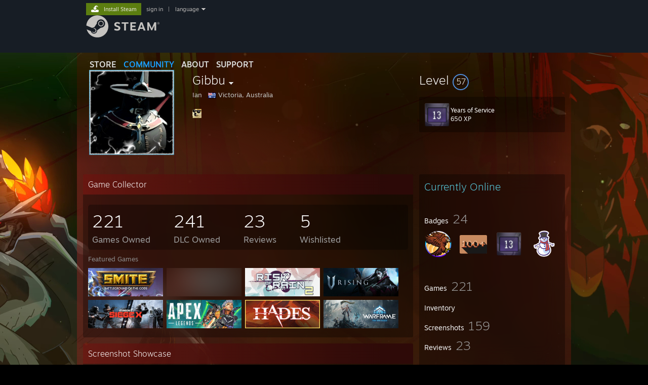

--- FILE ---
content_type: text/html; charset=UTF-8
request_url: https://steamcommunity.com/id/Gibbu/
body_size: 14855
content:
<!DOCTYPE html>
<html class=" responsive DesktopUI" lang="en"  >
<head>
	<meta http-equiv="Content-Type" content="text/html; charset=UTF-8">
			<meta name="viewport" content="width=device-width,initial-scale=1">
		<meta name="theme-color" content="#171a21">
		<title>Steam Community :: Gibbu</title>
	<link rel="shortcut icon" href="/favicon.ico" type="image/x-icon">

	
	
	<link href="https://community.akamai.steamstatic.com/public/shared/css/motiva_sans.css?v=G517uopaUy8x&amp;l=english&amp;_cdn=akamai" rel="stylesheet" type="text/css">
<link href="https://community.akamai.steamstatic.com/public/shared/css/buttons.css?v=WgcGW2rjIiQ0&amp;l=english&amp;_cdn=akamai" rel="stylesheet" type="text/css">
<link href="https://community.akamai.steamstatic.com/public/shared/css/shared_global.css?v=ipHh1UV26fnC&amp;l=english&amp;_cdn=akamai" rel="stylesheet" type="text/css">
<link href="https://community.akamai.steamstatic.com/public/css/globalv2.css?v=YdooKT9oS9ho&amp;l=english&amp;_cdn=akamai" rel="stylesheet" type="text/css">
<link href="https://community.akamai.steamstatic.com/public/css/skin_1/modalContent.css?v=WXAusLHclDIt&amp;l=english&amp;_cdn=akamai" rel="stylesheet" type="text/css">
<link href="https://community.akamai.steamstatic.com/public/css/skin_1/profilev2.css?v=WtpuhfXe_oSO&amp;l=english&amp;_cdn=akamai" rel="stylesheet" type="text/css">
<link href="https://community.akamai.steamstatic.com/public/shared/css/motiva_sans.css?v=G517uopaUy8x&amp;l=english&amp;_cdn=akamai" rel="stylesheet" type="text/css">
<link href="https://community.akamai.steamstatic.com/public/css/promo/summer2017/stickers.css?v=rT7_CqulbQUZ&amp;l=english&amp;_cdn=akamai" rel="stylesheet" type="text/css">
<link href="https://community.akamai.steamstatic.com/public/shared/css/shared_responsive.css?v=coQhkO36KXPQ&amp;l=english&amp;_cdn=akamai" rel="stylesheet" type="text/css">
<link href="https://community.akamai.steamstatic.com/public/css/skin_1/header.css?v=CMT0GkdQa1OT&amp;l=english&amp;_cdn=akamai" rel="stylesheet" type="text/css">
<script type="text/javascript">
	var __PrototypePreserve=[];
	__PrototypePreserve[0] = Array.from;
	__PrototypePreserve[1] = Array.prototype.filter;
	__PrototypePreserve[2] = Array.prototype.flatMap;
	__PrototypePreserve[3] = Array.prototype.find;
	__PrototypePreserve[4] = Array.prototype.some;
	__PrototypePreserve[5] = Function.prototype.bind;
	__PrototypePreserve[6] = HTMLElement.prototype.scrollTo;
</script>
<script type="text/javascript" src="https://community.akamai.steamstatic.com/public/javascript/prototype-1.7.js?v=npJElBnrEO6W&amp;l=english&amp;_cdn=akamai"></script>
<script type="text/javascript">
	Array.from = __PrototypePreserve[0] || Array.from;
	Array.prototype.filter = __PrototypePreserve[1] || Array.prototype.filter;
	Array.prototype.flatMap = __PrototypePreserve[2] || Array.prototype.flatMap;
	Array.prototype.find = __PrototypePreserve[3] || Array.prototype.find;
	Array.prototype.some = __PrototypePreserve[4] || Array.prototype.some;
	Function.prototype.bind = __PrototypePreserve[5] || Function.prototype.bind;
	HTMLElement.prototype.scrollTo = __PrototypePreserve[6] || HTMLElement.prototype.scrollTo;
</script>
<script type="text/javascript">
	var __ScriptaculousPreserve=[];
	__ScriptaculousPreserve[0] = Array.from;
	__ScriptaculousPreserve[1] = Function.prototype.bind;
	__ScriptaculousPreserve[2] = HTMLElement.prototype.scrollTo;
</script>
<script type="text/javascript" src="https://community.akamai.steamstatic.com/public/javascript/scriptaculous/_combined.js?v=pbdAKOcDIgbC&amp;l=english&amp;_cdn=akamai&amp;load=effects,controls,slider,dragdrop"></script>
<script type="text/javascript">
	Array.from = __ScriptaculousPreserve[0] || Array.from;
	Function.prototype.bind = __ScriptaculousPreserve[1] || Function.prototype.bind;
	HTMLElement.prototype.scrollTo = __ScriptaculousPreserve[2] || HTMLElement.prototype.scrollTo;
delete String['__parseStyleElement'];  Prototype.Browser.WebKit = true;</script>
<script type="text/javascript">VALVE_PUBLIC_PATH = "https:\/\/community.akamai.steamstatic.com\/public\/";</script><script type="text/javascript" src="https://community.akamai.steamstatic.com/public/javascript/global.js?v=slcQm66kLsRE&amp;l=english&amp;_cdn=akamai"></script>
<script type="text/javascript" src="https://community.akamai.steamstatic.com/public/javascript/jquery-1.11.1.min.js?v=gQHVlrK4-jX-&amp;l=english&amp;_cdn=akamai"></script>
<script type="text/javascript" src="https://community.akamai.steamstatic.com/public/shared/javascript/tooltip.js?v=LZHsOVauqTrm&amp;l=english&amp;_cdn=akamai"></script>
<script type="text/javascript" src="https://community.akamai.steamstatic.com/public/shared/javascript/shared_global.js?v=rLiUhbtlZk63&amp;l=english&amp;_cdn=akamai"></script>
<script type="text/javascript" src="https://community.akamai.steamstatic.com/public/shared/javascript/auth_refresh.js?v=w6QbwI-5-j2S&amp;l=english&amp;_cdn=akamai"></script>
<script type="text/javascript">Object.seal && [ Object, Array, String, Number ].map( function( builtin ) { Object.seal( builtin.prototype ); } );</script><script type="text/javascript">$J = jQuery.noConflict();
if ( typeof JSON != 'object' || !JSON.stringify || !JSON.parse ) { document.write( "<scr" + "ipt type=\"text\/javascript\" src=\"https:\/\/community.akamai.steamstatic.com\/public\/javascript\/json2.js?v=54NKNglvGTO8&amp;l=english&amp;_cdn=akamai\"><\/script>\n" ); };
</script>
		<script type="text/javascript">
			document.addEventListener('DOMContentLoaded', function(event) {
				SetupTooltips( { tooltipCSSClass: 'community_tooltip'} );
		});
		</script><script type="text/javascript" src="https://community.akamai.steamstatic.com/public/javascript/modalContent.js?v=Ebc6wsFpyW7y&amp;l=english&amp;_cdn=akamai"></script>
<script type="text/javascript" src="https://community.akamai.steamstatic.com/public/javascript/modalv2.js?v=zBXEuexVQ0FZ&amp;l=english&amp;_cdn=akamai"></script>
<script type="text/javascript" src="https://community.akamai.steamstatic.com/public/javascript/profile.js?v=Mi3ojMiPyBxa&amp;l=english&amp;_cdn=akamai"></script>
<script type="text/javascript" src="https://community.akamai.steamstatic.com/public/javascript/promo/stickers.js?v=2F1jsJ8xmog_&amp;l=english&amp;_cdn=akamai"></script>
<script type="text/javascript" src="https://community.akamai.steamstatic.com/public/javascript/reportedcontent.js?v=-lZqrarogJr8&amp;l=english&amp;_cdn=akamai"></script>
<script type="text/javascript" src="https://community.akamai.steamstatic.com/public/javascript/webui/clientcom.js?v=09ET5-poo0Sd&amp;l=english&amp;_cdn=akamai"></script>
<script type="text/javascript" src="https://community.akamai.steamstatic.com/public/shared/javascript/shared_responsive_adapter.js?v=j0eobCNqcadg&amp;l=english&amp;_cdn=akamai"></script>

						<meta name="twitter:card" content="summary">
					<meta name="Description" content="ːsunglassesDogeː">
			
	<meta name="twitter:site" content="@steam" />

						<meta property="og:title" content="Steam Community :: Gibbu">
					<meta property="twitter:title" content="Steam Community :: Gibbu">
					<meta property="og:type" content="website">
					<meta property="fb:app_id" content="105386699540688">
					<meta property="og:description" content="ːsunglassesDogeː">
					<meta property="twitter:description" content="ːsunglassesDogeː">
			
	
			<link rel="image_src" href="https://avatars.akamai.steamstatic.com/14c94ace391b90e2c5c3e07e44f518f25a3d4376_full.jpg">
		<meta property="og:image" content="https://avatars.akamai.steamstatic.com/14c94ace391b90e2c5c3e07e44f518f25a3d4376_full.jpg">
		<meta name="twitter:image" content="https://avatars.akamai.steamstatic.com/14c94ace391b90e2c5c3e07e44f518f25a3d4376_full.jpg" />
				
	
	
	
	
	</head>
<body class="flat_page profile_page has_profile_background MutedRedTheme responsive_page ">


<div class="responsive_page_frame with_header">
						<div role="navigation" class="responsive_page_menu_ctn mainmenu" aria-label="Mobile Menu">
				<div class="responsive_page_menu"  id="responsive_page_menu">
										<div class="mainmenu_contents">
						<div class="mainmenu_contents_items">
															<a class="menuitem" href="https://steamcommunity.com/login/home/?goto=id%2FGibbu%2F">
									Sign in								</a>
															<a class="menuitem supernav" href="https://store.steampowered.com/" data-tooltip-type="selector" data-tooltip-content=".submenu_Store">
				Store			</a>
			<div class="submenu_Store" style="display: none;" data-submenuid="Store">
														<a class="submenuitem" href="https://store.steampowered.com/">
						Home											</a>
														<a class="submenuitem" href="https://store.steampowered.com/explore/">
						Discovery Queue											</a>
														<a class="submenuitem" href="https://steamcommunity.com/my/wishlist/">
						Wishlist											</a>
														<a class="submenuitem" href="https://store.steampowered.com/points/shop/">
						Points Shop											</a>
														<a class="submenuitem" href="https://store.steampowered.com/news/">
						News											</a>
														<a class="submenuitem" href="https://store.steampowered.com/stats/">
						Charts											</a>
							</div>
										<a class="menuitem supernav supernav_active" href="https://steamcommunity.com/" data-tooltip-type="selector" data-tooltip-content=".submenu_Community">
				Community			</a>
			<div class="submenu_Community" style="display: none;" data-submenuid="Community">
														<a class="submenuitem" href="https://steamcommunity.com/">
						Home											</a>
														<a class="submenuitem" href="https://steamcommunity.com/discussions/">
						Discussions											</a>
														<a class="submenuitem" href="https://steamcommunity.com/workshop/">
						Workshop											</a>
														<a class="submenuitem" href="https://steamcommunity.com/market/">
						Market											</a>
														<a class="submenuitem" href="https://steamcommunity.com/?subsection=broadcasts">
						Broadcasts											</a>
							</div>
										<a class="menuitem " href="https://store.steampowered.com/about/">
				About			</a>
										<a class="menuitem " href="https://help.steampowered.com/en/">
				Support			</a>
			
							<div class="minor_menu_items">
																								<div class="menuitem change_language_action">
									Change language								</div>
																																	<a class="menuitem" href="https://store.steampowered.com/mobile" target="_blank" rel="noreferrer">Get the Steam Mobile App</a>
																									<div class="menuitem" role="link" onclick="Responsive_RequestDesktopView();">
										View desktop website									</div>
															</div>
						</div>
						<div class="mainmenu_footer_spacer  "></div>
						<div class="mainmenu_footer">
															<div class="mainmenu_footer_logo"><img src="https://community.akamai.steamstatic.com/public/shared/images/responsive/footerLogo_valve_new.png"></div>
								© Valve Corporation. All rights reserved. All trademarks are property of their respective owners in the US and other countries.								<span class="mainmenu_valve_links">
									<a href="https://store.steampowered.com/privacy_agreement/" target="_blank">Privacy Policy</a>
									&nbsp;| &nbsp;<a href="http://www.valvesoftware.com/legal.htm" target="_blank">Legal</a>
									&nbsp;| &nbsp;<a href="https://help.steampowered.com/faqs/view/10BB-D27A-6378-4436" target="_blank">Accessibility</a>
									&nbsp;| &nbsp;<a href="https://store.steampowered.com/subscriber_agreement/" target="_blank">Steam Subscriber Agreement</a>
									&nbsp;| &nbsp;<a href="https://store.steampowered.com/steam_refunds/" target="_blank">Refunds</a>
									&nbsp;| &nbsp;<a href="https://store.steampowered.com/account/cookiepreferences/" target="_blank">Cookies</a>
								</span>
													</div>
					</div>
									</div>
			</div>
		
		<div class="responsive_local_menu_tab"></div>

		<div class="responsive_page_menu_ctn localmenu">
			<div class="responsive_page_menu"  id="responsive_page_local_menu" data-panel="{&quot;onOptionsActionDescription&quot;:&quot;#filter_toggle&quot;,&quot;onOptionsButton&quot;:&quot;Responsive_ToggleLocalMenu()&quot;,&quot;onCancelButton&quot;:&quot;Responsive_ToggleLocalMenu()&quot;}">
				<div class="localmenu_content" data-panel="{&quot;maintainY&quot;:true,&quot;bFocusRingRoot&quot;:true,&quot;flow-children&quot;:&quot;column&quot;}">
				</div>
			</div>
		</div>



					<div class="responsive_header">
				<div class="responsive_header_content">
					<div id="responsive_menu_logo">
						<img src="https://community.akamai.steamstatic.com/public/shared/images/responsive/header_menu_hamburger.png" height="100%">
											</div>
					<div class="responsive_header_logo">
						<a href="https://store.steampowered.com/">
															<img src="https://community.akamai.steamstatic.com/public/shared/images/responsive/header_logo.png" height="36" border="0" alt="STEAM">
													</a>
					</div>
									</div>
			</div>
		
		<div class="responsive_page_content_overlay">

		</div>

		<div class="responsive_fixonscroll_ctn nonresponsive_hidden ">
		</div>
	
	<div class="responsive_page_content">

		<div role="banner" id="global_header" data-panel="{&quot;flow-children&quot;:&quot;row&quot;}">
	<div class="content">
		<div class="logo">
			<span id="logo_holder">
									<a href="https://store.steampowered.com/" aria-label="Link to the Steam Homepage">
						<img src="https://community.akamai.steamstatic.com/public/shared/images/header/logo_steam.svg?t=962016" width="176" height="44" alt="Link to the Steam Homepage">
					</a>
							</span>
		</div>

			<div role="navigation" class="supernav_container" aria-label="Global Menu">
								<a class="menuitem supernav" href="https://store.steampowered.com/" data-tooltip-type="selector" data-tooltip-content=".submenu_Store">
				STORE			</a>
			<div class="submenu_Store" style="display: none;" data-submenuid="Store">
														<a class="submenuitem" href="https://store.steampowered.com/">
						Home											</a>
														<a class="submenuitem" href="https://store.steampowered.com/explore/">
						Discovery Queue											</a>
														<a class="submenuitem" href="https://steamcommunity.com/my/wishlist/">
						Wishlist											</a>
														<a class="submenuitem" href="https://store.steampowered.com/points/shop/">
						Points Shop											</a>
														<a class="submenuitem" href="https://store.steampowered.com/news/">
						News											</a>
														<a class="submenuitem" href="https://store.steampowered.com/stats/">
						Charts											</a>
							</div>
										<a class="menuitem supernav supernav_active" href="https://steamcommunity.com/" data-tooltip-type="selector" data-tooltip-content=".submenu_Community">
				COMMUNITY			</a>
			<div class="submenu_Community" style="display: none;" data-submenuid="Community">
														<a class="submenuitem" href="https://steamcommunity.com/">
						Home											</a>
														<a class="submenuitem" href="https://steamcommunity.com/discussions/">
						Discussions											</a>
														<a class="submenuitem" href="https://steamcommunity.com/workshop/">
						Workshop											</a>
														<a class="submenuitem" href="https://steamcommunity.com/market/">
						Market											</a>
														<a class="submenuitem" href="https://steamcommunity.com/?subsection=broadcasts">
						Broadcasts											</a>
							</div>
										<a class="menuitem " href="https://store.steampowered.com/about/">
				About			</a>
										<a class="menuitem " href="https://help.steampowered.com/en/">
				SUPPORT			</a>
				</div>
	<script type="text/javascript">
		jQuery(function($) {
			$('#global_header .supernav').v_tooltip({'location':'bottom', 'destroyWhenDone': false, 'tooltipClass': 'supernav_content', 'offsetY':-6, 'offsetX': 1, 'horizontalSnap': 4, 'tooltipParent': '#global_header .supernav_container', 'correctForScreenSize': false});
		});
	</script>

		<div id="global_actions">
			<div role="navigation" id="global_action_menu" aria-label="Account Menu">
									<a class="header_installsteam_btn header_installsteam_btn_green" href="https://store.steampowered.com/about/">
						<div class="header_installsteam_btn_content">
							Install Steam						</div>
					</a>
				
				
									<a class="global_action_link" href="https://steamcommunity.com/login/home/?goto=id%2FGibbu%2F">sign in</a>
											&nbsp;|&nbsp;
						<span class="pulldown global_action_link" id="language_pulldown" onclick="ShowMenu( this, 'language_dropdown', 'right' );">language</span>
						<div class="popup_block_new" id="language_dropdown" style="display: none;">
							<div class="popup_body popup_menu">
																																					<a class="popup_menu_item tight" href="?l=schinese" onclick="ChangeLanguage( 'schinese' ); return false;">简体中文 (Simplified Chinese)</a>
																													<a class="popup_menu_item tight" href="?l=tchinese" onclick="ChangeLanguage( 'tchinese' ); return false;">繁體中文 (Traditional Chinese)</a>
																													<a class="popup_menu_item tight" href="?l=japanese" onclick="ChangeLanguage( 'japanese' ); return false;">日本語 (Japanese)</a>
																													<a class="popup_menu_item tight" href="?l=koreana" onclick="ChangeLanguage( 'koreana' ); return false;">한국어 (Korean)</a>
																													<a class="popup_menu_item tight" href="?l=thai" onclick="ChangeLanguage( 'thai' ); return false;">ไทย (Thai)</a>
																													<a class="popup_menu_item tight" href="?l=bulgarian" onclick="ChangeLanguage( 'bulgarian' ); return false;">Български (Bulgarian)</a>
																													<a class="popup_menu_item tight" href="?l=czech" onclick="ChangeLanguage( 'czech' ); return false;">Čeština (Czech)</a>
																													<a class="popup_menu_item tight" href="?l=danish" onclick="ChangeLanguage( 'danish' ); return false;">Dansk (Danish)</a>
																													<a class="popup_menu_item tight" href="?l=german" onclick="ChangeLanguage( 'german' ); return false;">Deutsch (German)</a>
																																							<a class="popup_menu_item tight" href="?l=spanish" onclick="ChangeLanguage( 'spanish' ); return false;">Español - España (Spanish - Spain)</a>
																													<a class="popup_menu_item tight" href="?l=latam" onclick="ChangeLanguage( 'latam' ); return false;">Español - Latinoamérica (Spanish - Latin America)</a>
																													<a class="popup_menu_item tight" href="?l=greek" onclick="ChangeLanguage( 'greek' ); return false;">Ελληνικά (Greek)</a>
																													<a class="popup_menu_item tight" href="?l=french" onclick="ChangeLanguage( 'french' ); return false;">Français (French)</a>
																													<a class="popup_menu_item tight" href="?l=italian" onclick="ChangeLanguage( 'italian' ); return false;">Italiano (Italian)</a>
																													<a class="popup_menu_item tight" href="?l=indonesian" onclick="ChangeLanguage( 'indonesian' ); return false;">Bahasa Indonesia (Indonesian)</a>
																													<a class="popup_menu_item tight" href="?l=hungarian" onclick="ChangeLanguage( 'hungarian' ); return false;">Magyar (Hungarian)</a>
																													<a class="popup_menu_item tight" href="?l=dutch" onclick="ChangeLanguage( 'dutch' ); return false;">Nederlands (Dutch)</a>
																													<a class="popup_menu_item tight" href="?l=norwegian" onclick="ChangeLanguage( 'norwegian' ); return false;">Norsk (Norwegian)</a>
																													<a class="popup_menu_item tight" href="?l=polish" onclick="ChangeLanguage( 'polish' ); return false;">Polski (Polish)</a>
																													<a class="popup_menu_item tight" href="?l=portuguese" onclick="ChangeLanguage( 'portuguese' ); return false;">Português (Portuguese - Portugal)</a>
																													<a class="popup_menu_item tight" href="?l=brazilian" onclick="ChangeLanguage( 'brazilian' ); return false;">Português - Brasil (Portuguese - Brazil)</a>
																													<a class="popup_menu_item tight" href="?l=romanian" onclick="ChangeLanguage( 'romanian' ); return false;">Română (Romanian)</a>
																													<a class="popup_menu_item tight" href="?l=russian" onclick="ChangeLanguage( 'russian' ); return false;">Русский (Russian)</a>
																													<a class="popup_menu_item tight" href="?l=finnish" onclick="ChangeLanguage( 'finnish' ); return false;">Suomi (Finnish)</a>
																													<a class="popup_menu_item tight" href="?l=swedish" onclick="ChangeLanguage( 'swedish' ); return false;">Svenska (Swedish)</a>
																													<a class="popup_menu_item tight" href="?l=turkish" onclick="ChangeLanguage( 'turkish' ); return false;">Türkçe (Turkish)</a>
																													<a class="popup_menu_item tight" href="?l=vietnamese" onclick="ChangeLanguage( 'vietnamese' ); return false;">Tiếng Việt (Vietnamese)</a>
																													<a class="popup_menu_item tight" href="?l=ukrainian" onclick="ChangeLanguage( 'ukrainian' ); return false;">Українська (Ukrainian)</a>
																									<a class="popup_menu_item tight" href="https://www.valvesoftware.com/en/contact?contact-person=Translation%20Team%20Feedback" target="_blank">Report a translation problem</a>
							</div>
						</div>
												</div>
					</div>
			</div>
</div>
<script type="text/javascript">
	g_sessionID = "7dc93619e01a1904ad735d9d";
	g_steamID = false;
	g_strLanguage = "english";
	g_SNR = '2_100300_profile_';
	g_bAllowAppImpressions = true;
		g_ContentDescriptorPreferences = [1,3,4];

	

	// We always want to have the timezone cookie set for PHP to use
	setTimezoneCookies();

	$J( function() {

		InitMiniprofileHovers(( 'https%3A%2F%2Fsteamcommunity.com' ));
		InitEmoticonHovers();
		ApplyAdultContentPreferences();
	});

	$J( function() { InitEconomyHovers( "https:\/\/community.akamai.steamstatic.com\/public\/css\/skin_1\/economy.css?v=y0DEvVieJ9Nb&l=english&_cdn=akamai", "https:\/\/community.akamai.steamstatic.com\/public\/javascript\/economy_common.js?v=3TZBCEPvtfTo&l=english&_cdn=akamai", "https:\/\/community.akamai.steamstatic.com\/public\/javascript\/economy.js?v=_pv7sVx2xKzw&l=english&_cdn=akamai" );});</script>
	<div id="webui_config" style="display: none;"
		 data-config="{&quot;EUNIVERSE&quot;:1,&quot;WEB_UNIVERSE&quot;:&quot;public&quot;,&quot;LANGUAGE&quot;:&quot;english&quot;,&quot;COUNTRY&quot;:&quot;US&quot;,&quot;MEDIA_CDN_COMMUNITY_URL&quot;:&quot;https:\/\/cdn.akamai.steamstatic.com\/steamcommunity\/public\/&quot;,&quot;MEDIA_CDN_URL&quot;:&quot;https:\/\/cdn.akamai.steamstatic.com\/&quot;,&quot;VIDEO_CDN_URL&quot;:&quot;https:\/\/video.akamai.steamstatic.com\/&quot;,&quot;COMMUNITY_CDN_URL&quot;:&quot;https:\/\/community.akamai.steamstatic.com\/&quot;,&quot;COMMUNITY_CDN_ASSET_URL&quot;:&quot;https:\/\/cdn.akamai.steamstatic.com\/steamcommunity\/public\/assets\/&quot;,&quot;STORE_CDN_URL&quot;:&quot;https:\/\/store.akamai.steamstatic.com\/&quot;,&quot;PUBLIC_SHARED_URL&quot;:&quot;https:\/\/community.akamai.steamstatic.com\/public\/shared\/&quot;,&quot;COMMUNITY_BASE_URL&quot;:&quot;https:\/\/steamcommunity.com\/&quot;,&quot;CHAT_BASE_URL&quot;:&quot;https:\/\/steamcommunity.com\/&quot;,&quot;STORE_BASE_URL&quot;:&quot;https:\/\/store.steampowered.com\/&quot;,&quot;STORE_CHECKOUT_BASE_URL&quot;:&quot;https:\/\/checkout.steampowered.com\/&quot;,&quot;IMG_URL&quot;:&quot;https:\/\/community.akamai.steamstatic.com\/public\/images\/&quot;,&quot;STEAMTV_BASE_URL&quot;:&quot;https:\/\/steam.tv\/&quot;,&quot;HELP_BASE_URL&quot;:&quot;https:\/\/help.steampowered.com\/&quot;,&quot;PARTNER_BASE_URL&quot;:&quot;https:\/\/partner.steamgames.com\/&quot;,&quot;STATS_BASE_URL&quot;:&quot;https:\/\/partner.steampowered.com\/&quot;,&quot;INTERNAL_STATS_BASE_URL&quot;:&quot;https:\/\/steamstats.valve.org\/&quot;,&quot;IN_CLIENT&quot;:false,&quot;USE_POPUPS&quot;:false,&quot;STORE_ICON_BASE_URL&quot;:&quot;https:\/\/shared.akamai.steamstatic.com\/store_item_assets\/steam\/apps\/&quot;,&quot;STORE_ITEM_BASE_URL&quot;:&quot;https:\/\/shared.akamai.steamstatic.com\/store_item_assets\/&quot;,&quot;WEBAPI_BASE_URL&quot;:&quot;https:\/\/api.steampowered.com\/&quot;,&quot;TOKEN_URL&quot;:&quot;https:\/\/steamcommunity.com\/chat\/clientjstoken&quot;,&quot;BUILD_TIMESTAMP&quot;:1768423651,&quot;PAGE_TIMESTAMP&quot;:1768785340,&quot;IN_TENFOOT&quot;:false,&quot;IN_GAMEPADUI&quot;:false,&quot;IN_CHROMEOS&quot;:false,&quot;IN_MOBILE_WEBVIEW&quot;:false,&quot;PLATFORM&quot;:&quot;macos&quot;,&quot;BASE_URL_STORE_CDN_ASSETS&quot;:&quot;https:\/\/cdn.akamai.steamstatic.com\/store\/&quot;,&quot;EREALM&quot;:1,&quot;LOGIN_BASE_URL&quot;:&quot;https:\/\/login.steampowered.com\/&quot;,&quot;AVATAR_BASE_URL&quot;:&quot;https:\/\/avatars.akamai.steamstatic.com\/&quot;,&quot;FROM_WEB&quot;:true,&quot;WEBSITE_ID&quot;:&quot;Community&quot;,&quot;BASE_URL_SHARED_CDN&quot;:&quot;https:\/\/shared.akamai.steamstatic.com\/&quot;,&quot;CLAN_CDN_ASSET_URL&quot;:&quot;https:\/\/clan.akamai.steamstatic.com\/&quot;,&quot;COMMUNITY_ASSETS_BASE_URL&quot;:&quot;https:\/\/shared.akamai.steamstatic.com\/community_assets\/&quot;,&quot;SNR&quot;:&quot;2_100300_profile_&quot;}"
		 data-userinfo="{&quot;logged_in&quot;:false,&quot;country_code&quot;:&quot;US&quot;,&quot;excluded_content_descriptors&quot;:[1,3,4]}">
	</div>
<div id="application_config" style="display: none;"  data-config="{&quot;EUNIVERSE&quot;:1,&quot;WEB_UNIVERSE&quot;:&quot;public&quot;,&quot;LANGUAGE&quot;:&quot;english&quot;,&quot;COUNTRY&quot;:&quot;US&quot;,&quot;MEDIA_CDN_COMMUNITY_URL&quot;:&quot;https:\/\/cdn.akamai.steamstatic.com\/steamcommunity\/public\/&quot;,&quot;MEDIA_CDN_URL&quot;:&quot;https:\/\/cdn.akamai.steamstatic.com\/&quot;,&quot;VIDEO_CDN_URL&quot;:&quot;https:\/\/video.akamai.steamstatic.com\/&quot;,&quot;COMMUNITY_CDN_URL&quot;:&quot;https:\/\/community.akamai.steamstatic.com\/&quot;,&quot;COMMUNITY_CDN_ASSET_URL&quot;:&quot;https:\/\/cdn.akamai.steamstatic.com\/steamcommunity\/public\/assets\/&quot;,&quot;STORE_CDN_URL&quot;:&quot;https:\/\/store.akamai.steamstatic.com\/&quot;,&quot;PUBLIC_SHARED_URL&quot;:&quot;https:\/\/community.akamai.steamstatic.com\/public\/shared\/&quot;,&quot;COMMUNITY_BASE_URL&quot;:&quot;https:\/\/steamcommunity.com\/&quot;,&quot;CHAT_BASE_URL&quot;:&quot;https:\/\/steamcommunity.com\/&quot;,&quot;STORE_BASE_URL&quot;:&quot;https:\/\/store.steampowered.com\/&quot;,&quot;STORE_CHECKOUT_BASE_URL&quot;:&quot;https:\/\/checkout.steampowered.com\/&quot;,&quot;IMG_URL&quot;:&quot;https:\/\/community.akamai.steamstatic.com\/public\/images\/&quot;,&quot;STEAMTV_BASE_URL&quot;:&quot;https:\/\/steam.tv\/&quot;,&quot;HELP_BASE_URL&quot;:&quot;https:\/\/help.steampowered.com\/&quot;,&quot;PARTNER_BASE_URL&quot;:&quot;https:\/\/partner.steamgames.com\/&quot;,&quot;STATS_BASE_URL&quot;:&quot;https:\/\/partner.steampowered.com\/&quot;,&quot;INTERNAL_STATS_BASE_URL&quot;:&quot;https:\/\/steamstats.valve.org\/&quot;,&quot;IN_CLIENT&quot;:false,&quot;USE_POPUPS&quot;:false,&quot;STORE_ICON_BASE_URL&quot;:&quot;https:\/\/shared.akamai.steamstatic.com\/store_item_assets\/steam\/apps\/&quot;,&quot;STORE_ITEM_BASE_URL&quot;:&quot;https:\/\/shared.akamai.steamstatic.com\/store_item_assets\/&quot;,&quot;WEBAPI_BASE_URL&quot;:&quot;https:\/\/api.steampowered.com\/&quot;,&quot;TOKEN_URL&quot;:&quot;https:\/\/steamcommunity.com\/chat\/clientjstoken&quot;,&quot;BUILD_TIMESTAMP&quot;:1768423651,&quot;PAGE_TIMESTAMP&quot;:1768785340,&quot;IN_TENFOOT&quot;:false,&quot;IN_GAMEPADUI&quot;:false,&quot;IN_CHROMEOS&quot;:false,&quot;IN_MOBILE_WEBVIEW&quot;:false,&quot;PLATFORM&quot;:&quot;macos&quot;,&quot;BASE_URL_STORE_CDN_ASSETS&quot;:&quot;https:\/\/cdn.akamai.steamstatic.com\/store\/&quot;,&quot;EREALM&quot;:1,&quot;LOGIN_BASE_URL&quot;:&quot;https:\/\/login.steampowered.com\/&quot;,&quot;AVATAR_BASE_URL&quot;:&quot;https:\/\/avatars.akamai.steamstatic.com\/&quot;,&quot;FROM_WEB&quot;:true,&quot;WEBSITE_ID&quot;:&quot;Community&quot;,&quot;BASE_URL_SHARED_CDN&quot;:&quot;https:\/\/shared.akamai.steamstatic.com\/&quot;,&quot;CLAN_CDN_ASSET_URL&quot;:&quot;https:\/\/clan.akamai.steamstatic.com\/&quot;,&quot;COMMUNITY_ASSETS_BASE_URL&quot;:&quot;https:\/\/shared.akamai.steamstatic.com\/community_assets\/&quot;,&quot;SNR&quot;:&quot;2_100300_profile_&quot;}" data-userinfo="{&quot;logged_in&quot;:false,&quot;country_code&quot;:&quot;US&quot;,&quot;excluded_content_descriptors&quot;:[1,3,4]}" data-community="[]" data-loyaltystore="{&quot;webapi_token&quot;:&quot;&quot;}" data-steam_notifications="null"></div><link href="https://community.akamai.steamstatic.com/public/css/applications/community/main.css?v=L9FHPSrgDNRX&amp;l=english&amp;_cdn=akamai" rel="stylesheet" type="text/css">
<script type="text/javascript" src="https://community.akamai.steamstatic.com/public/javascript/applications/community/manifest.js?v=nbKNVX6KpsXN&amp;l=english&amp;_cdn=akamai"></script>
<script type="text/javascript" src="https://community.akamai.steamstatic.com/public/javascript/applications/community/libraries~b28b7af69.js?v=otJTfeJA4u84&amp;l=english&amp;_cdn=akamai"></script>
<script type="text/javascript" src="https://community.akamai.steamstatic.com/public/javascript/applications/community/main.js?v=5jnmxmwR7F0r&amp;l=english&amp;_cdn=akamai"></script>
<div  data-featuretarget="profile-rewards"></div>	<div id="application_root"></div>

		<div role="main" class="responsive_page_template_content" id="responsive_page_template_content" data-panel="{&quot;autoFocus&quot;:true}" >

				<script type="text/javascript">
		g_rgProfileData = {"url":"https:\/\/steamcommunity.com\/id\/Gibbu\/","steamid":"76561198066918885","personaname":"Gibbu","summary":"<img src=\"https:\/\/community.akamai.steamstatic.com\/economy\/emoticon\/sunglassesDoge\" alt=\":sunglassesDoge:\" class=\"emoticon\">"};
		const g_bViewingOwnProfile = 0;
		$J( function() {
			window.Responsive_ReparentItemsInResponsiveMode && Responsive_ReparentItemsInResponsiveMode( '.responsive_groupfriends_element', $J('#responsive_groupfriends_element_ctn') );
			
			
			SetupAnimateOnHoverImages();
		});
	</script>



<div class="no_header profile_page has_profile_background  full_width_background"
	 style="">

			<div class="profile_animated_background">
			<video playsinline autoplay muted loop poster="https://shared.akamai.steamstatic.com/community_assets/images/items/1145360/7ce78b47147849f0353c042a9fc1ca8f70009bf3.jpg">
									<source src="https://shared.akamai.steamstatic.com/community_assets/images/items/1145360/e84677d44f5eb1433da0d410c5b20ac3b86000bc.webm" type="video/webm">
									<source src="https://shared.akamai.steamstatic.com/community_assets/images/items/1145360/b727a3ceba01a5e5f330fce43fa7ff28db9504c0.mp4" type="video/mp4">
							</video>
		</div>
		
	


<div class="profile_header_bg">

	<div class="profile_header_bg_texture">
		
		<div class="profile_header">

			
						
			<div class="profile_header_content" data-panel="{&quot;flow-children&quot;:&quot;row&quot;}" >

				
				<div class="playerAvatar profile_header_size online" data-miniprofile="106653157">
										<div class="playerAvatarAutoSizeInner">
													<div class="profile_avatar_frame">
					<picture>
						<source media="(prefers-reduced-motion: reduce)" srcset="https://shared.akamai.steamstatic.com/community_assets/images/items/1604030/910592dd7da7308c54c4ee679621a85b31a31145.png"></source>
						<source srcset="https://shared.akamai.steamstatic.com/community_assets/images/items/1604030/48c5cba42203b746902109573d711ed4442f0cd3.png"></source>
						<img src="https://shared.akamai.steamstatic.com/community_assets/images/items/1604030/48c5cba42203b746902109573d711ed4442f0cd3.png">
					</picture>
				</div>
														<picture>
				<source media="(prefers-reduced-motion: reduce)" srcset="https://shared.akamai.steamstatic.com/community_assets/images/items/1604030/217fb4d3a8fac5f3a29c976405e4695e3d12da9b.jpg"></source>
				<img srcset="https://shared.akamai.steamstatic.com/community_assets/images/items/1604030/99086a54f02860eea90e2eaa77713921eaf27452.gif" >
			</picture>
							</div>
				</div>

				<div class="profile_header_centered_col">
					<div class="profile_header_centered_persona">
						<div class="persona_name" style="font-size: 24px;">
							<span class="actual_persona_name">Gibbu</span>
																						<span class="namehistory_link" onclick="ShowAliasPopup( this );">
								<img id="getnamehistory_arrow" src="https://community.akamai.steamstatic.com/public/images/skin_1/arrowDn9x5.gif" width="9" height="5" border="0">
							</span>
														<div id="NamePopup" class="popup_block_new" style="display: none;">
								<div class="popup_body popup_menu">
									<div>This user has also played as:</div>
									<div id="NamePopupAliases">

									</div>
									<div style="display:none" id="NamePopupClearAliases">
																			</div>
									<div style="clear:both"></div>
								</div>
							</div>
						</div>
													<div class="header_real_name ellipsis">
								<bdi>Ian</bdi>
																	<div class="header_location">
																					<img class="profile_flag" src="https://community.akamai.steamstatic.com/public/images/countryflags/au.gif">
																				Victoria, Australia									</div>
															</div>
											</div>
						<div class="profile_header_summary desktop">
						<div class="profile_summary">
					<img src="https://community.akamai.steamstatic.com/economy/emoticon/sunglassesDoge" alt=":sunglassesDoge:" class="emoticon">				</div>
				<div class="profile_summary_footer">
					<span data-panel="{&quot;focusable&quot;:true,&quot;clickOnActivate&quot;:true}" role="button" class="whiteLink" class="whiteLink">View more info</span>
				</div>
						</div>
				</div>

					<div class="profile_header_summary mobile">
						<div class="profile_summary">
					<img src="https://community.akamai.steamstatic.com/economy/emoticon/sunglassesDoge" alt=":sunglassesDoge:" class="emoticon">				</div>
				<div class="profile_summary_footer">
					<span data-panel="{&quot;focusable&quot;:true,&quot;clickOnActivate&quot;:true}" role="button" class="whiteLink" class="whiteLink">View more info</span>
				</div>
						</div>

				<div class="profile_header_badgeinfo" data-panel="{&quot;flow-children&quot;:&quot;column&quot;}" >
											<div class="profile_header_badgeinfo_badge_area">
															<a data-panel="{&quot;focusable&quot;:true,&quot;clickOnActivate&quot;:true}" role="button" class="persona_level_btn" href="https://steamcommunity.com/id/Gibbu/badges">
														<div class="persona_name persona_level">Level <div class="friendPlayerLevel lvl_50"><span class="friendPlayerLevelNum">57</span></div></div>
															</a>
															<div class="profile_header_badge">
																			<a href="https://steamcommunity.com/id/Gibbu/badges/1" class="favorite_badge">
											<div class="favorite_badge_icon" data-tooltip-html="Years of Service<br>
Member since July 10, 2012.">
												<img src="https://community.akamai.steamstatic.com/public/images/badges/02_years/steamyears13_80.png" class="badge_icon small">
											</div>
											<div class="favorite_badge_description">
												<div class="name ellipsis">Years of Service</div>
												<div class="xp">650 XP</div>
											</div>
										</a>
																	</div>
													</div>
										<div class="profile_header_actions">
											</div>
				</div>
			</div>
		</div>
		<script type="text/javascript"> $J( function() { InitProfileSummary( g_rgProfileData['summary'] ); } ); </script>
	</div>
</div>

	<div class="profile_content has_profile_background">
		<div class="profile_content_inner">
			
			

			
			


			<div class="profile_rightcol">
				<div class="responsive_status_info">
						<div class="profile_in_game persona online">
					<div class="profile_in_game_header">Currently Online</div>
					</div>
									</div>

				<div class="responsive_count_link_area">
					
					
					<div data-panel="{&quot;maintainX&quot;:true,&quot;bFocusRingRoot&quot;:true,&quot;flow-children&quot;:&quot;row&quot;}" class="profile_badges">
						<div class="profile_count_link_preview_ctn" data-panel="{&quot;focusable&quot;:true,&quot;clickOnActivate&quot;:true}" role="button" >
																<div data-panel="{&quot;focusable&quot;:true,&quot;clickOnActivate&quot;:true}" role="button" class="profile_count_link ellipsis" >
						<a href="https://steamcommunity.com/id/Gibbu/badges/">
							<span class="count_link_label">Badges</span>&nbsp;
							<span class="profile_count_link_total">
																	24															</span>
						</a>
					</div>
														<div class="profile_count_link_preview">
																									<div class="profile_badges_badge "  data-tooltip-html="Summer Collection - 2025 - Level 7&lt;br&gt;
Level 7 Summer Collection - 2025 Badge" >
										<a href="https://steamcommunity.com/id/Gibbu/gamecards/3812610">
											<img src="https://cdn.akamai.steamstatic.com/steamcommunity/public/images/items/3812610/d30bd280f217e15764612196b5145e3d662bc31f.png" class="badge_icon small">
										</a>
									</div>
																										<div class="profile_badges_badge "  data-tooltip-html="Power Player&lt;br&gt;
221 games owned" >
										<a href="https://steamcommunity.com/id/Gibbu/badges/13">
											<img src="https://community.akamai.steamstatic.com/public/images/badges/13_gamecollector/100_80.png?v=4" class="badge_icon small">
										</a>
									</div>
																										<div class="profile_badges_badge "  data-tooltip-html="Years of Service&lt;br&gt;
Member since July 10, 2012." >
										<a href="https://steamcommunity.com/id/Gibbu/badges/1">
											<img src="https://community.akamai.steamstatic.com/public/images/badges/02_years/steamyears13_80.png" class="badge_icon small">
										</a>
									</div>
																										<div class="profile_badges_badge last"  data-tooltip-html="Winter Collection - 2024 - Level 36&lt;br&gt;
Level 36 Winter Collection - 2024 Badge" >
										<a href="https://steamcommunity.com/id/Gibbu/gamecards/3412320">
											<img src="https://cdn.akamai.steamstatic.com/steamcommunity/public/images/items/3412320/e305a7f3f37a1cbf7fa97e6ed5017a05b5fb5871.png" class="badge_icon small">
										</a>
									</div>
																	<div style="clear: left;"></div>
							</div>
						</div>
					</div>
					
					<div data-panel="{&quot;maintainX&quot;:true,&quot;bFocusRingRoot&quot;:true,&quot;flow-children&quot;:&quot;row&quot;}" id="responsive_groupfriends_element_ctn">
					</div>

					<div data-panel="{&quot;maintainX&quot;:true,&quot;bFocusRingRoot&quot;:true,&quot;flow-children&quot;:&quot;row&quot;}" class="profile_item_links">
															<div data-panel="{&quot;focusable&quot;:true,&quot;clickOnActivate&quot;:true}" role="button" class="profile_count_link ellipsis" >
						<a href="https://steamcommunity.com/id/Gibbu/games/?tab=all">
							<span class="count_link_label">Games</span>&nbsp;
							<span class="profile_count_link_total">
																	221															</span>
						</a>
					</div>
																						<div data-panel="{&quot;focusable&quot;:true,&quot;clickOnActivate&quot;:true}" role="button" class="profile_count_link ellipsis" >
						<a href="https://steamcommunity.com/id/Gibbu/inventory/">
							<span class="count_link_label">Inventory</span>&nbsp;
							<span class="profile_count_link_total">
																	&nbsp; <!-- so the line spaces like the rest -->
															</span>
						</a>
					</div>
																						<div data-panel="{&quot;focusable&quot;:true,&quot;clickOnActivate&quot;:true}" role="button" class="profile_count_link ellipsis" >
						<a href="https://steamcommunity.com/id/Gibbu/screenshots/">
							<span class="count_link_label">Screenshots</span>&nbsp;
							<span class="profile_count_link_total">
																	159															</span>
						</a>
					</div>
																																																<div data-panel="{&quot;focusable&quot;:true,&quot;clickOnActivate&quot;:true}" role="button" class="profile_count_link ellipsis" >
						<a href="https://steamcommunity.com/id/Gibbu/recommended/">
							<span class="count_link_label">Reviews</span>&nbsp;
							<span class="profile_count_link_total">
																	23															</span>
						</a>
					</div>
																																													<div style="clear: left;"></div>
					</div>
				</div>

				
									<div class="profile_friend_links profile_count_link_preview_ctn responsive_groupfriends_element" data-panel="{&quot;focusable&quot;:true,&quot;clickOnActivate&quot;:true}" role="button" >
															<div data-panel="{&quot;focusable&quot;:true,&quot;clickOnActivate&quot;:true}" role="button" class="profile_count_link ellipsis" >
						<a href="https://steamcommunity.com/id/Gibbu/friends/">
							<span class="count_link_label">Friends</span>&nbsp;
							<span class="profile_count_link_total">
																	26															</span>
						</a>
					</div>
							
						
						<div class="profile_topfriends profile_count_link_preview">
																	<div data-panel="{&quot;flow-children&quot;:&quot;column&quot;}" class="friendBlock persona offline" data-miniprofile="100953216" >
						<a class="friendBlockLinkOverlay" href="https://steamcommunity.com/id/KamiTheWhale"></a>
										<div class="friendPlayerLevel lvl_100 lvl_plus_30">
					<span class="friendPlayerLevelNum">135</span>
				</div>
												<div class="playerAvatar offline">
				<img src="https://avatars.akamai.steamstatic.com/8b2b4eefcbf28b887b27a06d12edc41a4a543ce4_medium.jpg">
			</div>
			<div class="friendBlockContent">
				Kami<br>
				<span class="friendSmallText">
		Offline
				</span>
			</div>
		</div>
																			<div data-panel="{&quot;flow-children&quot;:&quot;column&quot;}" class="friendBlock persona offline" data-miniprofile="156121681" >
						<a class="friendBlockLinkOverlay" href="https://steamcommunity.com/id/Sydnxt"></a>
										<div class="friendPlayerLevel lvl_100 lvl_plus_10">
					<span class="friendPlayerLevelNum">118</span>
				</div>
												<div class="playerAvatar offline">
				<img src="https://avatars.akamai.steamstatic.com/3359ff917a253b1427469f2b6c249eee5ef12443_medium.jpg">
			</div>
			<div class="friendBlockContent">
				Sydnxt<br>
				<span class="friendSmallText">
		Offline
				</span>
			</div>
		</div>
																			<div data-panel="{&quot;flow-children&quot;:&quot;column&quot;}" class="friendBlock persona in-game" data-miniprofile="255672451" >
						<a class="friendBlockLinkOverlay" href="https://steamcommunity.com/profiles/76561198215938179"></a>
										<div class="friendPlayerLevel lvl_70">
					<span class="friendPlayerLevelNum">78</span>
				</div>
												<div class="playerAvatar in-game">
				<img src="https://avatars.akamai.steamstatic.com/677bd2ebc2bdd0cb3784ca921f7309654f3321eb_medium.jpg">
			</div>
			<div class="friendBlockContent">
				Branch<br>
				<span class="friendSmallText">
		<span class="linkFriend_in-game">In-Game<br/>Heartopia</span>
				</span>
			</div>
		</div>
																			<div data-panel="{&quot;flow-children&quot;:&quot;column&quot;}" class="friendBlock persona online" data-miniprofile="108018130" >
						<a class="friendBlockLinkOverlay" href="https://steamcommunity.com/id/CringeHuman"></a>
										<div class="friendPlayerLevel lvl_70">
					<span class="friendPlayerLevelNum">74</span>
				</div>
												<div class="playerAvatar online">
				<img src="https://avatars.akamai.steamstatic.com/b8a6f62b8b7bd48279016ddb5616f9a555b0cf5d_medium.jpg">
			</div>
			<div class="friendBlockContent">
				Sparkling John<br>
				<span class="friendSmallText">
		Online
				</span>
			</div>
		</div>
																			<div data-panel="{&quot;flow-children&quot;:&quot;column&quot;}" class="friendBlock persona offline" data-miniprofile="86616358" >
						<a class="friendBlockLinkOverlay" href="https://steamcommunity.com/id/xXSilentSn0wXx"></a>
										<div class="friendPlayerLevel lvl_60">
					<span class="friendPlayerLevelNum">65</span>
				</div>
												<div class="playerAvatar offline">
				<img src="https://avatars.akamai.steamstatic.com/c1c50e0021c97a1538d0299e47c0e83c193847f7_medium.jpg">
			</div>
			<div class="friendBlockContent">
				SnØw<br>
				<span class="friendSmallText">
		Offline
				</span>
			</div>
		</div>
																			<div data-panel="{&quot;flow-children&quot;:&quot;column&quot;}" class="friendBlock persona offline" data-miniprofile="53511135" >
						<a class="friendBlockLinkOverlay" href="https://steamcommunity.com/id/authec"></a>
										<div class="friendPlayerLevel lvl_60">
					<span class="friendPlayerLevelNum">61</span>
				</div>
												<div class="playerAvatar offline">
				<img src="https://avatars.akamai.steamstatic.com/920f42e455750445bbd66387f65a6eccdc4293bd_medium.jpg">
			</div>
			<div class="friendBlockContent">
				Authec<br>
				<span class="friendSmallText">
		Offline
				</span>
			</div>
		</div>
															</div>
					</div>
				
			</div>


			<div class="profile_leftcol">

									<div class="profile_customization_area">
												
<div data-panel="{&quot;type&quot;:&quot;PanelGroup&quot;}" class="profile_customization">
		<div class="profile_customization_header">
		Game Collector	</div>
	<div class="profile_customization_block">
		<div class="gamecollector_showcase">
			<div class="showcase_content_bg showcase_stats_row">
				<a class="showcase_stat" href="https://steamcommunity.com/id/Gibbu/games/?tab=all">
					<div class="value">221</div>
					<div class="label">Games Owned</div>
				</a>
				<a class="showcase_stat" href="https://steamcommunity.com/id/Gibbu/games/?tab=all">
					<div class="value">241</div>
					<div class="label">DLC Owned</div>
				</a>
									<a class="showcase_stat" href="https://steamcommunity.com/id/Gibbu/recommended/">
						<div class="value">23</div>
						<div class="label">Reviews</div>
					</a>
													<a class="showcase_stat" href="https://steamcommunity.com/id/Gibbu/wishlist/">
						<div class="value">5</div>
						<div class="label">Wishlisted</div>
					</a>
								<div style="clear: left;"></div>
			</div>
							<div class="showcase_bodylabel">
					Featured Games				</div>
				<div class="showcase_gamecollector_games" data-panel="{&quot;flow-children&quot;:&quot;grid&quot;,&quot;maintainY&quot;:true}" >
											<div class="showcase_slot showcase_gamecollector_game  ">
							<a href="https://steamcommunity.com/app/386360">
								<img class="game_capsule" src="https://shared.akamai.steamstatic.com/store_item_assets/steam/apps/386360/c497cd7e0a3fc5dc9416386900e66e52ec4b25ea/capsule_184x69.jpg?t=1764627618">
							</a>
													</div>
											<div class="showcase_slot showcase_gamecollector_game  app_has_adult_content">
							<a href="https://steamcommunity.com/app/252490">
								<img class="game_capsule" src="https://shared.akamai.steamstatic.com/store_item_assets/steam/apps/252490/21aac0b6e20e1ba12f635e7deb730e32a51afbd5/capsule_184x69.jpg?t=1761667247">
							</a>
													</div>
											<div class="showcase_slot showcase_gamecollector_game  ">
							<a href="https://steamcommunity.com/app/632360">
								<img class="game_capsule" src="https://shared.akamai.steamstatic.com/store_item_assets/steam/apps/632360/capsule_184x69.jpg?t=1763490165">
							</a>
													</div>
											<div class="showcase_slot showcase_gamecollector_game  ">
							<a href="https://steamcommunity.com/app/1604030">
								<img class="game_capsule" src="https://shared.akamai.steamstatic.com/store_item_assets/steam/apps/1604030/9b1b1d0c19ed80e9446c6a3ce37e9fdacf7f14c1/capsule_184x69.jpg?t=1765977712">
							</a>
													</div>
											<div class="showcase_slot showcase_gamecollector_game  ">
							<a href="https://steamcommunity.com/app/359550">
								<img class="game_capsule" src="https://shared.akamai.steamstatic.com/store_item_assets/steam/apps/359550/429275e1f06a9697892acdc57ae0a9d06bafe9f1/capsule_184x69.jpg?t=1766176190">
							</a>
													</div>
											<div class="showcase_slot showcase_gamecollector_game  ">
							<a href="https://steamcommunity.com/app/1172470">
								<img class="game_capsule" src="https://shared.akamai.steamstatic.com/store_item_assets/steam/apps/1172470/33d4b71b2b9c8eb837b7ea5f6c5d12ca3501ea27/capsule_184x69.jpg?t=1762457261">
							</a>
													</div>
											<div class="showcase_slot showcase_gamecollector_game  ">
							<a href="https://steamcommunity.com/app/1145360">
								<img class="game_capsule" src="https://shared.akamai.steamstatic.com/store_item_assets/steam/apps/1145360/capsule_184x69.jpg?t=1758127023">
							</a>
													</div>
											<div class="showcase_slot showcase_gamecollector_game  ">
							<a href="https://steamcommunity.com/app/230410">
								<img class="game_capsule" src="https://shared.akamai.steamstatic.com/store_item_assets/steam/apps/230410/1fdfe5abd091ca959a6550868a39b6c4cc200852/capsule_184x69.jpg?t=1765508208">
							</a>
													</div>
										<div style="clear: left;"></div>
				</div>
					</div>
		<div style="clear: both"></div>
	</div>
</div>
<div class="profile_customization myscreenshots">
		<div class="profile_customization_header">Screenshot Showcase</div>

	<div class="profile_customization_block">
		<div class="screenshot_showcase">
						<div class="screenshot_showcase_primary showcase_slot " >
									<a class="screenshot_showcase_screenshot modalContentLink ugc" data-appid="252490" data-publishedfileid="844372381" href="https://steamcommunity.com/sharedfiles/filedetails/?id=844372381">
						<img width="100%" style="max-width: 506px;" src="https://images.steamusercontent.com/ugc/103981190575125452/C661F9C3D953DBBCA35B52C649A545AB4EDA5203/?imw=506&imh=278&ima=fit&impolicy=Letterbox&imcolor=%23000000&letterbox=true">
					</a>
					<div class="screenshot_showcase_itemname">
						The best pepe that you will ever see.					</div>
					<div class="screenshot_showcase_stats">
													<span class="screenshot_showcase_stat" title="Up Votes">
								<img class="screenshot_showcase_staticon" src="https://community.akamai.steamstatic.com/public/images/sharedfiles/icons/icon_rate.png"> 1							</span>
																							</div>
											</div>
			<div class="screenshot_showcase_rightcol">
									<div class="screenshot_showcase_smallscreenshot showcase_slot " >
													<a class="screenshot_showcase_screenshot modalContentLink ugc" href="https://steamcommunity.com/sharedfiles/filedetails/?id=520964027" data-appid="72850" data-publishedfileid="520964027">
								<img width="100%" style="max-width: 100px;" src="https://images.steamusercontent.com/ugc/430447961044902756/7CAAA29E4D81857E720EAF7F18A5FF77BCADF34B/?imw=100&imh=56&ima=fit&impolicy=Letterbox&imcolor=%23000000&letterbox=true">
							</a>
																	</div>
									<div class="screenshot_showcase_smallscreenshot showcase_slot " >
													<a class="screenshot_showcase_screenshot modalContentLink ugc" href="https://steamcommunity.com/sharedfiles/filedetails/?id=495994906" data-appid="440" data-publishedfileid="495994906">
								<img width="100%" style="max-width: 100px;" src="https://images.steamusercontent.com/ugc/448458698795296639/841BB05F63179945B096777EFB96D6FF4FB81C71/?imw=100&imh=56&ima=fit&impolicy=Letterbox&imcolor=%23000000&letterbox=true">
							</a>
																	</div>
									<div class="screenshot_showcase_smallscreenshot showcase_slot " >
													<a class="screenshot_showcase_screenshot modalContentLink ugc" href="https://steamcommunity.com/sharedfiles/filedetails/?id=350360441" data-appid="440" data-publishedfileid="350360441">
								<img width="100%" style="max-width: 100px;" src="https://images.steamusercontent.com/ugc/39734699860523487/D934291CE98C780C55BA4FECBD87715FE031BED2/?imw=100&imh=56&ima=fit&impolicy=Letterbox&imcolor=%23000000&letterbox=true">
							</a>
																	</div>
													<a class="screenshot_showcase_smallscreenshot screenshot_count" href="https://steamcommunity.com/id/Gibbu/screenshots/">
						<div class="screenshot_showcase_screenshot">
							+ 155						</div>
					</a>
							</div>
			<div style="clear: both;"></div>
		</div>
	</div>
</div><div class="profile_customization">
		<div class="profile_customization_header">Rarest Achievement Showcase</div>
	<div class="profile_customization_block">
		<div class="achievement_showcase">
						<div class="showcase_content_bg">
															<div class="showcase_achievement first" data-tooltip-html="Ace of Spades<br>Rocket Man<br>0.8% of players have this">
							<a href="https://steamcommunity.com/id/Gibbu/stats/224540/achievements/">
								<img src="https://cdn.akamai.steamstatic.com/steamcommunity/public/images/apps/224540/ed50bfdaa286151fbbab05c573da9bf855aab6b8.jpg">
							</a>
						</div>
											<div class="showcase_achievement " data-tooltip-html="SMITE<br>Dropkick Adventure<br>1% of players have this">
							<a href="https://steamcommunity.com/id/Gibbu/stats/386360/achievements/">
								<img src="https://cdn.akamai.steamstatic.com/steamcommunity/public/images/apps/386360/b0ab7bad5139a0e44631a055d084fff80e4f6a30.jpg">
							</a>
						</div>
											<div class="showcase_achievement " data-tooltip-html="Ace of Spades<br>Dig Deep<br>1% of players have this">
							<a href="https://steamcommunity.com/id/Gibbu/stats/224540/achievements/">
								<img src="https://cdn.akamai.steamstatic.com/steamcommunity/public/images/apps/224540/49742bf98b81f78d40a9b0567092b773b7ba3aa8.jpg">
							</a>
						</div>
											<div class="showcase_achievement " data-tooltip-html="SMITE<br>The Crowd Cheers!<br>1% of players have this">
							<a href="https://steamcommunity.com/id/Gibbu/stats/386360/achievements/">
								<img src="https://cdn.akamai.steamstatic.com/steamcommunity/public/images/apps/386360/545548bdeee7e74b24c277a200e1c7907ce97b3e.jpg">
							</a>
						</div>
											<div class="showcase_achievement " data-tooltip-html="Halo: The Master Chief Collection<br>The Hype Is Real<br>2% of players have this">
							<a href="https://steamcommunity.com/id/Gibbu/stats/976730/achievements/">
								<img src="https://cdn.akamai.steamstatic.com/steamcommunity/public/images/apps/976730/f11fd52e4f7de05ee35aaeb33032794103f2bae0.jpg">
							</a>
						</div>
											<div class="showcase_achievement " data-tooltip-html="Halo: The Master Chief Collection<br>Feet Firmly Planted<br>2% of players have this">
							<a href="https://steamcommunity.com/id/Gibbu/stats/976730/achievements/">
								<img src="https://cdn.akamai.steamstatic.com/steamcommunity/public/images/apps/976730/4278c2b684bac6b3db38730dc291227ebb7f014f.jpg">
							</a>
						</div>
																<div class="showcase_achievement plus_more">
							+2,470						</div>
													<div style="clear: left;"></div>
			</div>
			<div class="showcase_content_bg showcase_stats_row">
				<div class="showcase_stat"  data-tooltip-text="2,476 achievements in 132 different games." >
					<div class="value">2,476</div>
					<div class="label">Achievements</div>
				</div>
									<a class="showcase_stat" href="https://steamcommunity.com/id/Gibbu/games/?tab=perfect"  data-tooltip-text="Games where this player has gotten every achievement." >
						<div class="value">4</div>
						<div class="label">Perfect Games</div>
					</a>
								<div class="showcase_stat"  data-tooltip-text="The average percentage of achievements earned per game." >
					<a class="showcase_stat" href="https://steamcommunity.com/id/Gibbu/games/?tab=all&sort=achievements">
						<div class="value">26%</div>
						<div class="label">Avg. Game Completion Rate</div>
					</a>
				</div>
				<div style="clear: left;"></div>
			</div>
		</div>
		<div style="clear: both"></div>
	</div>
</div>											</div>
				
									<div class="profile_customization">
						<div class="profile_recentgame_header profile_customization_header">
							<div>Recent Activity</div>
															<div class="recentgame_quicklinks recentgame_recentplaytime">
									<div>69.9 hours past 2 weeks</div>
								</div>
													</div>
						<div class="profile_customization_block">

							<div class="recent_games">
																	<div class="recent_game">
										<div data-panel="{&quot;type&quot;:&quot;PanelGroup&quot;}" class="recent_game_content">
											<div class="game_info">
												<div class="game_info_cap "><a href="https://steamcommunity.com/app/892970"><img class="game_capsule" src="https://shared.akamai.steamstatic.com/store_item_assets/steam/apps/892970/3b25991b8a19244cfd979a2766e7490cc7894e09/capsule_184x69.jpg?t=1765967243"></a></div>
												<div class="game_info_details">
													172 hrs on record<br>
																																										last played on Jan 18																																							</div>
												<div class="game_name"><a class="whiteLink" href="https://steamcommunity.com/app/892970">Valheim</a></div>
											</div>

																					</div>
									</div>
																	<div class="recent_game">
										<div data-panel="{&quot;type&quot;:&quot;PanelGroup&quot;}" class="recent_game_content">
											<div class="game_info">
												<div class="game_info_cap "><a href="https://steamcommunity.com/app/2437170"><img class="game_capsule" src="https://shared.akamai.steamstatic.com/store_item_assets/steam/apps/2437170/e3d1d11e99bfce217280a7c79305ad9e59451839/capsule_184x69.jpg?t=1765910356"></a></div>
												<div class="game_info_details">
													543 hrs on record<br>
																																										last played on Jan 17																																							</div>
												<div class="game_name"><a class="whiteLink" href="https://steamcommunity.com/app/2437170">SMITE 2</a></div>
											</div>

												<div class="game_info_stats">
					<div class="game_info_achievements_only_ctn">
													<div class="game_info_achievements">
						<div class="game_info_achievements_summary_area">
							<span class="game_info_achievement_summary">
								<a class="whiteLink" href="https://steamcommunity.com/id/Gibbu/stats/2437170/achievements/">Achievement Progress</a>
								&nbsp; <span class="ellipsis">27 of 27</span>
							</span>
							<div class="achievement_progress_bar_ctn">
																	<div class="progress_bar" style="width: 100%;">

									</div>
															</div>
						</div>
						<div class="achievement_icons">
																						<div class="game_info_achievement"  data-tooltip-text="Support God" >
									<a href="https://steamcommunity.com/id/Gibbu/stats/2437170/achievements/">
										<img src="https://cdn.akamai.steamstatic.com/steamcommunity/public/images/apps/2437170/27c02a5df8b5a01506fa10e7d7b0c9a421ca118b.jpg">
									</a>
								</div>
															<div class="game_info_achievement"  data-tooltip-text="Support Expert" >
									<a href="https://steamcommunity.com/id/Gibbu/stats/2437170/achievements/">
										<img src="https://cdn.akamai.steamstatic.com/steamcommunity/public/images/apps/2437170/df22635821649db4aa5eebaabc0252b476fe2eae.jpg">
									</a>
								</div>
															<div class="game_info_achievement"  data-tooltip-text="Support Novice" >
									<a href="https://steamcommunity.com/id/Gibbu/stats/2437170/achievements/">
										<img src="https://cdn.akamai.steamstatic.com/steamcommunity/public/images/apps/2437170/40f8d91e74eaa12e062b1709e446b47f827bb05f.jpg">
									</a>
								</div>
															<div class="game_info_achievement"  data-tooltip-text="Last God Standing" >
									<a href="https://steamcommunity.com/id/Gibbu/stats/2437170/achievements/">
										<img src="https://cdn.akamai.steamstatic.com/steamcommunity/public/images/apps/2437170/a72d6e0920c0a5d44b2e45c8abea3d9bbb0e19cb.jpg">
									</a>
								</div>
															<div class="game_info_achievement"  data-tooltip-text="Titan Killer" >
									<a href="https://steamcommunity.com/id/Gibbu/stats/2437170/achievements/">
										<img src="https://cdn.akamai.steamstatic.com/steamcommunity/public/images/apps/2437170/137d53849f0730a9524d037d40c3e5f86df8073c.jpg">
									</a>
								</div>
																						<div data-panel="{&quot;focusable&quot;:true,&quot;clickOnActivate&quot;:true}" role="button" class="game_info_achievement plus_more" onclick="window.location='https://steamcommunity.com/id/Gibbu/stats/2437170/achievements/'">
									+22								</div>
													</div>
					</div>
								<div style="clear: both;"></div>
			</div>
											<div class="game_info_stats_rule"></div>
						<div class="game_info_stats_publishedfilecounts">
						<span class="published_file_count_ctn">
			<span class="published_file_icon recommendation"></span>
			<a class="published_file_link" href="https://steamcommunity.com/id/Gibbu/recommended/2437170/">Review 1</a>
		</span>
					</div>
			</div>
										</div>
									</div>
																	<div class="recent_game">
										<div data-panel="{&quot;type&quot;:&quot;PanelGroup&quot;}" class="recent_game_content">
											<div class="game_info">
												<div class="game_info_cap "><a href="https://steamcommunity.com/app/526870"><img class="game_capsule" src="https://shared.akamai.steamstatic.com/store_item_assets/steam/apps/526870/fe7cbb345c177f83f829a61f0e0ab951b42c7ab1/capsule_184x69.jpg?t=1749717464"></a></div>
												<div class="game_info_details">
													223 hrs on record<br>
																																										last played on Jan 6																																							</div>
												<div class="game_name"><a class="whiteLink" href="https://steamcommunity.com/app/526870">Satisfactory</a></div>
											</div>

												<div class="game_info_stats">
					<div class="game_info_achievements_only_ctn">
													<div class="game_info_achievements">
						<div class="game_info_achievements_summary_area">
							<span class="game_info_achievement_summary">
								<a class="whiteLink" href="https://steamcommunity.com/id/Gibbu/stats/526870/achievements/">Achievement Progress</a>
								&nbsp; <span class="ellipsis">23 of 44</span>
							</span>
							<div class="achievement_progress_bar_ctn">
																	<div class="progress_bar" style="width: 52%;">

									</div>
															</div>
						</div>
						<div class="achievement_icons">
																						<div class="game_info_achievement"  data-tooltip-text="Bigger. Better. FICSIT." >
									<a href="https://steamcommunity.com/id/Gibbu/stats/526870/achievements/">
										<img src="https://cdn.akamai.steamstatic.com/steamcommunity/public/images/apps/526870/3eee447eef221dec1cbc6db209596992bc650795.jpg">
									</a>
								</div>
															<div class="game_info_achievement"  data-tooltip-text="Pipe dream" >
									<a href="https://steamcommunity.com/id/Gibbu/stats/526870/achievements/">
										<img src="https://cdn.akamai.steamstatic.com/steamcommunity/public/images/apps/526870/aefc95c448992e3b86ae61ed202ecca6998c39ef.jpg">
									</a>
								</div>
															<div class="game_info_achievement"  data-tooltip-text="Adequate pioneering" >
									<a href="https://steamcommunity.com/id/Gibbu/stats/526870/achievements/">
										<img src="https://cdn.akamai.steamstatic.com/steamcommunity/public/images/apps/526870/f2fb69be364fd61cbf9d329a4ac61859f429bdcf.jpg">
									</a>
								</div>
															<div class="game_info_achievement"  data-tooltip-text="Too fast, Too factory" >
									<a href="https://steamcommunity.com/id/Gibbu/stats/526870/achievements/">
										<img src="https://cdn.akamai.steamstatic.com/steamcommunity/public/images/apps/526870/f6d6c70d7f3715900c637de697572fb81d8ace94.jpg">
									</a>
								</div>
															<div class="game_info_achievement"  data-tooltip-text="Pioneer's best friend" >
									<a href="https://steamcommunity.com/id/Gibbu/stats/526870/achievements/">
										<img src="https://cdn.akamai.steamstatic.com/steamcommunity/public/images/apps/526870/8f4a68938589a0d018ec0b17048d878977993851.jpg">
									</a>
								</div>
																						<div data-panel="{&quot;focusable&quot;:true,&quot;clickOnActivate&quot;:true}" role="button" class="game_info_achievement plus_more" onclick="window.location='https://steamcommunity.com/id/Gibbu/stats/526870/achievements/'">
									+18								</div>
													</div>
					</div>
								<div style="clear: both;"></div>
			</div>
											<div class="game_info_stats_rule"></div>
						<div class="game_info_stats_publishedfilecounts">
						<span class="published_file_count_ctn">
			<span class="published_file_icon screenshot"></span>
			<a class="published_file_link" href="https://steamcommunity.com/id/Gibbu/screenshots/?appid=526870">Screenshot 1</a>
		</span>
				<span class="published_file_count_ctn">
			<span class="published_file_icon recommendation"></span>
			<a class="published_file_link" href="https://steamcommunity.com/id/Gibbu/recommended/526870/">Review 1</a>
		</span>
					</div>
			</div>
										</div>
									</div>
															</div>
							<div>
								<div class="recentgame_quicklinks">
									View									<a class="whiteLink" href="https://steamcommunity.com/id/Gibbu/games/">All Recently Played</a>
																			<span class="link_separator">|</span> <a class="whiteLink" href="https://steamcommunity.com/id/Gibbu/wishlist/">Wishlist</a>
																												<span class="link_separator">|</span> <a class="whiteLink" href="https://steamcommunity.com/id/Gibbu/recommended/">Reviews</a>
																	</div>
								<div style="clear: right;"></div>
							</div>
						</div>
					</div>
				
									<div class="profile_comment_area">
						<script type="text/javascript">
	$J( function() {
		InitializeCommentThread( "Profile", "Profile_76561198066918885", {"feature":"-1","feature2":-1,"owner":"76561198066918885","total_count":11,"start":0,"pagesize":6,"has_upvoted":0,"upvotes":0,"votecountid":null,"voteupid":null,"commentcountid":null,"subscribed":false}, 'https://steamcommunity.com/comment/Profile/', 40 );
	} );
</script>
<div class="commentthread_area"  id="commentthread_Profile_76561198066918885_area">
	<div class="commentthread_header">
		<div class="commentthread_header_and_count">
			<span class="ellipsis commentthread_count_label">
									<span class="commentthread_header_label">Comments</span>
							</span>
			<div class="commentthread_count">
							</div>
		</div>
		<div class="commentthread_paging has_view_all_link" id="commentthread_Profile_76561198066918885_pagecontrols">
							<a class="commentthread_allcommentslink" href="https://steamcommunity.com/id/Gibbu/allcomments">View all <span id="commentthread_Profile_76561198066918885_totalcount">11</span> comments</a>
						<div class="commentthread_pagelinks_ctn">
				<a id="commentthread_Profile_76561198066918885_pagebtn_prev" href="javascript:void(0);" class="pagebtn">&lt;</a>
				<span id="commentthread_Profile_76561198066918885_pagelinks" class="commentthread_pagelinks"></span>
				<span id="commentthread_Profile_76561198066918885_pagedropdown" class="commentthread_pagedropdown"></span>
				<a id="commentthread_Profile_76561198066918885_pagebtn_next" href="javascript:void(0);" class="pagebtn">&gt;</a>
			</div>
		</div>
	</div>
				<!-- 21 -->
				<div style="" class="commentthread_comment_container" id="commentthread_Profile_76561198066918885_postcontainer">
			<div class="commentthread_comments" id="commentthread_Profile_76561198066918885_posts">
						
	
	<div data-panel="{&quot;flow-children&quot;:&quot;row&quot;,&quot;type&quot;:&quot;PanelGroup&quot;}" class="commentthread_comment responsive_body_text   " id="comment_4339851480055285924" style="">
				<div class="commentthread_comment_avatar playerAvatar offline">
										<div class="profile_avatar_frame">
					<picture>
						<source media="(prefers-reduced-motion: reduce)" srcset="https://shared.akamai.steamstatic.com/community_assets/images/items/2599270/ea64d204787871bb6100082e4d10db89d9da2a1d.png"></source>
						<source srcset="https://shared.akamai.steamstatic.com/community_assets/images/items/2599270/addccd910d9a1e50c99516c70d8c86c695aec74d.png"></source>
						<img src="https://shared.akamai.steamstatic.com/community_assets/images/items/2599270/addccd910d9a1e50c99516c70d8c86c695aec74d.png">
					</picture>
				</div>
								<a href="https://steamcommunity.com/id/DeathByDodgeball" data-miniprofile="1130704896">
									<img src="https://avatars.akamai.steamstatic.com/d757bde94838096fd708ebbd22f18f8271036e60.jpg" srcset="https://avatars.akamai.steamstatic.com/d757bde94838096fd708ebbd22f18f8271036e60.jpg 1x, https://avatars.akamai.steamstatic.com/d757bde94838096fd708ebbd22f18f8271036e60_medium.jpg 2x">							</a>
		</div>
		<div class="commentthread_comment_content">
			<div data-panel="{&quot;flow-children&quot;:&quot;row&quot;}" class="commentthread_comment_author">
				<a class="hoverunderline commentthread_author_link" href="https://steamcommunity.com/id/DeathByDodgeball"  data-miniprofile="1130704896">
					<bdi>eliot</bdi></a>

				
				
				
				
				
				<span class="commentthread_comment_timestamp" title="February 22, 2024 @ 5:40:41 pm PST" data-timestamp="1708652441">
					Feb 22, 2024 @ 5:40pm&nbsp;
				</span>
												<div class="commentthread_comment_actions" >
									</div>
			</div>
			<div class="commentthread_comment_text" id="comment_content_4339851480055285924">
				praise			</div>
								</div>
			</div>
		
	
	<div data-panel="{&quot;flow-children&quot;:&quot;row&quot;,&quot;type&quot;:&quot;PanelGroup&quot;}" class="commentthread_comment responsive_body_text   " id="comment_3427822455472988419" style="">
				<div class="commentthread_comment_avatar playerAvatar offline">
										<div class="profile_avatar_frame">
					<picture>
						<source media="(prefers-reduced-motion: reduce)" srcset="https://shared.akamai.steamstatic.com/community_assets/images/items/3923090/3ccbe575187e57915f53aeabdea9e6f76aef863d.png"></source>
						<source srcset="https://shared.akamai.steamstatic.com/community_assets/images/items/3923090/828f62af546f278d5f15f8567c55f2c55e88b100.png"></source>
						<img src="https://shared.akamai.steamstatic.com/community_assets/images/items/3923090/828f62af546f278d5f15f8567c55f2c55e88b100.png">
					</picture>
				</div>
								<a href="https://steamcommunity.com/id/OVERIMAGINE" data-miniprofile="292176642">
									<img src="https://avatars.akamai.steamstatic.com/e7644c30366b58ba88dde53f7fd772ee20b16930.jpg" srcset="https://avatars.akamai.steamstatic.com/e7644c30366b58ba88dde53f7fd772ee20b16930.jpg 1x, https://avatars.akamai.steamstatic.com/e7644c30366b58ba88dde53f7fd772ee20b16930_medium.jpg 2x">							</a>
		</div>
		<div class="commentthread_comment_content">
			<div data-panel="{&quot;flow-children&quot;:&quot;row&quot;}" class="commentthread_comment_author">
				<a class="hoverunderline commentthread_author_link" href="https://steamcommunity.com/id/OVERIMAGINE"  data-miniprofile="292176642">
					<bdi>OVERIMAGINE</bdi></a>

				
				
				
				
				
				<span class="commentthread_comment_timestamp" title="August 22, 2022 @ 10:59:52 am PST" data-timestamp="1661191192">
					Aug 22, 2022 @ 10:59am&nbsp;
				</span>
												<div class="commentthread_comment_actions" >
									</div>
			</div>
			<div class="commentthread_comment_text" id="comment_content_3427822455472988419">
				pepe			</div>
								</div>
			</div>
		
	
	<div data-panel="{&quot;flow-children&quot;:&quot;row&quot;,&quot;type&quot;:&quot;PanelGroup&quot;}" class="commentthread_comment responsive_body_text   " id="comment_3409803709054156330" style="">
				<div class="commentthread_comment_avatar playerAvatar offline">
										<div class="profile_avatar_frame">
					<picture>
						<source media="(prefers-reduced-motion: reduce)" srcset="https://shared.akamai.steamstatic.com/community_assets/images/items/2726450/d0c62ee8aaa821e793dce8eb6c71c07d2e630cc2.png"></source>
						<source srcset="https://shared.akamai.steamstatic.com/community_assets/images/items/2726450/b9430cf29c35b2ad547def83cf5ffb738f3fbfa5.apng"></source>
						<img src="https://shared.akamai.steamstatic.com/community_assets/images/items/2726450/b9430cf29c35b2ad547def83cf5ffb738f3fbfa5.apng">
					</picture>
				</div>
								<a href="https://steamcommunity.com/profiles/76561198837621074" data-miniprofile="877355346">
												<picture>
				<source media="(prefers-reduced-motion: reduce)" srcset="https://shared.akamai.steamstatic.com/community_assets/images/items/1206060/1b4053d75ae56d9ab9e0ce25b5153dd0fc68e2bd.jpg"></source>
				<img srcset="https://shared.akamai.steamstatic.com/community_assets/images/items/1206060/dfc3ec6b671c99987959527d07bbfacb71c4c0ee.gif" >
			</picture>
									</a>
		</div>
		<div class="commentthread_comment_content">
			<div data-panel="{&quot;flow-children&quot;:&quot;row&quot;}" class="commentthread_comment_author">
				<a class="hoverunderline commentthread_author_link" href="https://steamcommunity.com/profiles/76561198837621074"  data-miniprofile="877355346">
					<bdi>hjoshk.ttv</bdi></a>

				
				
				
				
				
				<span class="commentthread_comment_timestamp" title="July 3, 2022 @ 9:25:46 pm PST" data-timestamp="1656908746">
					Jul 3, 2022 @ 9:25pm&nbsp;
				</span>
												<div class="commentthread_comment_actions" >
									</div>
			</div>
			<div class="commentthread_comment_text" id="comment_content_3409803709054156330">
				stupid hoe x7			</div>
								</div>
			</div>
		
	
	<div data-panel="{&quot;flow-children&quot;:&quot;row&quot;,&quot;type&quot;:&quot;PanelGroup&quot;}" class="commentthread_comment responsive_body_text   " id="comment_3154202142446096576" style="">
				<div class="commentthread_comment_avatar playerAvatar online">
										<div class="profile_avatar_frame">
					<picture>
						<source media="(prefers-reduced-motion: reduce)" srcset="https://shared.akamai.steamstatic.com/community_assets/images/items/1504020/110c1d4735cea599a7df68e5b4a1119be4b93f89.png"></source>
						<source srcset="https://shared.akamai.steamstatic.com/community_assets/images/items/1504020/8de53691a6e63e854cabcdf86709086f00d07239.png"></source>
						<img src="https://shared.akamai.steamstatic.com/community_assets/images/items/1504020/8de53691a6e63e854cabcdf86709086f00d07239.png">
					</picture>
				</div>
								<a href="https://steamcommunity.com/id/CringeHuman" data-miniprofile="108018130">
												<picture>
				<source media="(prefers-reduced-motion: reduce)" srcset="https://shared.akamai.steamstatic.com/community_assets/images/items/1583500/275ac50c20c96c619eee62b2e7ce6291437ec4f3.jpg"></source>
				<img srcset="https://shared.akamai.steamstatic.com/community_assets/images/items/1583500/32eaef2a7cacfa8c8a45954ef17b7ccdef570e17.gif" >
			</picture>
									</a>
		</div>
		<div class="commentthread_comment_content">
			<div data-panel="{&quot;flow-children&quot;:&quot;row&quot;}" class="commentthread_comment_author">
				<a class="hoverunderline commentthread_author_link" href="https://steamcommunity.com/id/CringeHuman"  data-miniprofile="108018130">
					<bdi>Sparkling John</bdi></a>

				
				
				
				
				
				<span class="commentthread_comment_timestamp" title="October 27, 2021 @ 10:26:12 pm PST" data-timestamp="1635398772">
					Oct 27, 2021 @ 10:26pm&nbsp;
				</span>
												<div class="commentthread_comment_actions" >
									</div>
			</div>
			<div class="commentthread_comment_text" id="comment_content_3154202142446096576">
				Not weeb enough.			</div>
								</div>
			</div>
		
	
	<div data-panel="{&quot;flow-children&quot;:&quot;row&quot;,&quot;type&quot;:&quot;PanelGroup&quot;}" class="commentthread_comment responsive_body_text   " id="comment_4263206669446324961" style="">
				<div class="commentthread_comment_avatar playerAvatar offline">
										<div class="profile_avatar_frame">
					<picture>
						<source media="(prefers-reduced-motion: reduce)" srcset="https://shared.akamai.steamstatic.com/community_assets/images/items/1192640/07b0f044cf3d344e4f80fb2bb29e9471c6280f6b.png"></source>
						<source srcset="https://shared.akamai.steamstatic.com/community_assets/images/items/1192640/6b555763a9ff0815cff7d45480f03ff4d1ca4ab3.png"></source>
						<img src="https://shared.akamai.steamstatic.com/community_assets/images/items/1192640/6b555763a9ff0815cff7d45480f03ff4d1ca4ab3.png">
					</picture>
				</div>
								<a href="https://steamcommunity.com/id/NekoNepp" data-miniprofile="457293062">
									<img src="https://avatars.akamai.steamstatic.com/c0c6fa881af81df9e176500789e2aad95a6ecbae.jpg" srcset="https://avatars.akamai.steamstatic.com/c0c6fa881af81df9e176500789e2aad95a6ecbae.jpg 1x, https://avatars.akamai.steamstatic.com/c0c6fa881af81df9e176500789e2aad95a6ecbae_medium.jpg 2x">							</a>
		</div>
		<div class="commentthread_comment_content">
			<div data-panel="{&quot;flow-children&quot;:&quot;row&quot;}" class="commentthread_comment_author">
				<a class="hoverunderline commentthread_author_link" href="https://steamcommunity.com/id/NekoNepp"  data-miniprofile="457293062">
					<bdi>Fridge</bdi></a>

				
				
				
				
				
				<span class="commentthread_comment_timestamp" title="August 14, 2021 @ 5:35:49 am PST" data-timestamp="1628944549">
					Aug 14, 2021 @ 5:35am&nbsp;
				</span>
												<div class="commentthread_comment_actions" >
									</div>
			</div>
			<div class="commentthread_comment_text" id="comment_content_4263206669446324961">
				+ Rep, Did great for Nurse killer. SBMM is a ♥♥♥♥♥, but you handled it with grace and did AMAZING. Deep breaths &lt;3 <img src="https://community.akamai.steamstatic.com/economy/emoticon/steamthumbsup" alt=":steamthumbsup:" class="emoticon">			</div>
								</div>
			</div>
		
	
	<div data-panel="{&quot;flow-children&quot;:&quot;row&quot;,&quot;type&quot;:&quot;PanelGroup&quot;}" class="commentthread_comment responsive_body_text   " id="comment_2985287984622521306" style="">
				<div class="commentthread_comment_avatar playerAvatar offline">
										<div class="profile_avatar_frame">
					<picture>
						<source media="(prefers-reduced-motion: reduce)" srcset="https://shared.akamai.steamstatic.com/community_assets/images/items/400910/2dfbe850ce98655728751098a041a184e4c367e5.png"></source>
						<source srcset="https://shared.akamai.steamstatic.com/community_assets/images/items/400910/27736cefed1a3045712b562d6af8ca8c5a746a55.png"></source>
						<img src="https://shared.akamai.steamstatic.com/community_assets/images/items/400910/27736cefed1a3045712b562d6af8ca8c5a746a55.png">
					</picture>
				</div>
								<a href="https://steamcommunity.com/id/kjail" data-miniprofile="301207471">
									<img src="https://avatars.akamai.steamstatic.com/5df244558fee53cbbc4179a9bfe7085b995898e0.jpg" srcset="https://avatars.akamai.steamstatic.com/5df244558fee53cbbc4179a9bfe7085b995898e0.jpg 1x, https://avatars.akamai.steamstatic.com/5df244558fee53cbbc4179a9bfe7085b995898e0_medium.jpg 2x">							</a>
		</div>
		<div class="commentthread_comment_content">
			<div data-panel="{&quot;flow-children&quot;:&quot;row&quot;}" class="commentthread_comment_author">
				<a class="hoverunderline commentthread_author_link" href="https://steamcommunity.com/id/kjail"  data-miniprofile="301207471">
					<bdi>ジ</bdi></a>

				
				
				
				
				
				<span class="commentthread_comment_timestamp" title="December 14, 2020 @ 6:19:16 am PST" data-timestamp="1607955556">
					Dec 14, 2020 @ 6:19am&nbsp;
				</span>
												<div class="commentthread_comment_actions" >
									</div>
			</div>
			<div class="commentthread_comment_text" id="comment_content_2985287984622521306">
				Stupid Hoe x6			</div>
								</div>
			</div>
			</div>
		</div>
		<div class="commentthread_footer" id="commentthread_Profile_76561198066918885_fpagecontrols">
			<div class="commentthread_paging" id="commentthread_Profile_76561198066918885_fpagecontrols">
				<a id="commentthread_Profile_76561198066918885_fpagebtn_prev" href="javascript:void(0);" class="pagebtn">&lt;</a>
				<span id="commentthread_Profile_76561198066918885_fpagelinks" class="commentthread_pagelinks"></span>
				<span id="commentthread_Profile_76561198066918885_fpagedropdown" class="commentthread_pagedropdown"></span>
				<a id="commentthread_Profile_76561198066918885_fpagebtn_next" href="javascript:void(0);" class="pagebtn">&gt;</a>
			</div>
			<div style="clear: both;"></div>
		</div>
	</div>					</div>
							</div>

			<div style="clear: both;"></div>
		</div>
	</div>

</div>


		</div>	<!-- responsive_page_legacy_content -->

			<div id="footer_spacer" class=""></div>
	<div id="footer_responsive_optin_spacer"></div>
	<div id="footer">
					<div class="footer_content">
				<span id="footerLogo"><img src="https://community.akamai.steamstatic.com/public/images/skin_1/footerLogo_valve.png?v=1" width="96" height="26" border="0" alt="Valve Logo" /></span>
				<span id="footerText">
					&copy; Valve Corporation. All rights reserved. All trademarks are property of their respective owners in the US and other countries.<br/>Some geospatial data on this website is provided by <a href="https://steamcommunity.com/linkfilter/?u=http%3A%2F%2Fwww.geonames.org" target="_blank" rel=" noopener">geonames.org</a>.					<br>
											<span class="valve_links">
							<a href="http://store.steampowered.com/privacy_agreement/" target="_blank">Privacy Policy</a>
							&nbsp; | &nbsp;<a href="https://store.steampowered.com/legal/" target="_blank">Legal</a>
							&nbsp; | &nbsp;<a href="https://help.steampowered.com/faqs/view/10BB-D27A-6378-4436" target="_blank">Accessibility</a>
							&nbsp;| &nbsp;<a href="http://store.steampowered.com/subscriber_agreement/" target="_blank">Steam Subscriber Agreement</a>
                            &nbsp;| &nbsp;<a href="http://store.steampowered.com/account/cookiepreferences/" target="_blank">Cookies</a>
						</span>
									</span>
			</div>
							<div class="responsive_optin_link">
				<div class="btn_medium btnv6_grey_black" role="link" onclick="Responsive_RequestMobileView()">
					<span>View mobile website</span>
				</div>
			</div>
			</div>
	
	</div>	<!-- responsive_page_content -->

</div>	<!-- responsive_page_frame -->
</body>
</html>